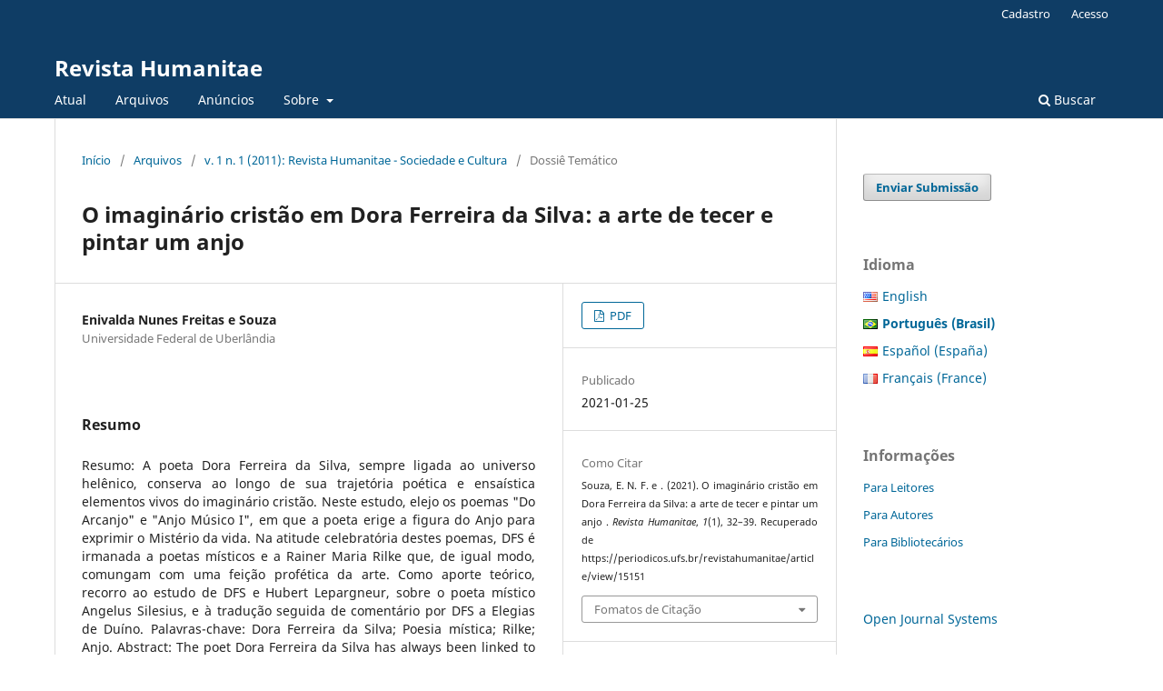

--- FILE ---
content_type: text/html; charset=utf-8
request_url: https://periodicos.ufs.br/revistahumanitae/article/view/15151
body_size: 5373
content:
<!DOCTYPE html>
<html lang="pt-BR" xml:lang="pt-BR">
<head>
	<meta charset="utf-8">
	<meta name="viewport" content="width=device-width, initial-scale=1.0">
	<title>
		O imaginário cristão em Dora Ferreira da Silva: a arte de tecer e pintar um anjo 
							| Revista Humanitae
			</title>

	
<meta name="generator" content="Open Journal Systems 3.3.0.21" />
<meta name="gs_meta_revision" content="1.1"/>
<meta name="citation_journal_title" content="Revista Humanitae"/>
<meta name="citation_journal_abbrev" content="HUMANITAE"/>
<meta name="citation_issn" content="2316-1647"/> 
<meta name="citation_author" content="Enivalda Nunes Freitas e  Souza"/>
<meta name="citation_author_institution" content="Universidade Federal de Uberlândia"/>
<meta name="citation_title" content="O imaginário cristão em Dora Ferreira da Silva: a arte de tecer e pintar um anjo "/>
<meta name="citation_language" content="pt"/>
<meta name="citation_date" content="2011"/>
<meta name="citation_volume" content="1"/>
<meta name="citation_issue" content="1"/>
<meta name="citation_firstpage" content="32"/>
<meta name="citation_lastpage" content="39"/>
<meta name="citation_abstract_html_url" content="https://periodicos.ufs.br/revistahumanitae/article/view/15151"/>
<meta name="citation_pdf_url" content="https://periodicos.ufs.br/revistahumanitae/article/download/15151/11434"/>
<link rel="schema.DC" href="http://purl.org/dc/elements/1.1/" />
<meta name="DC.Creator.PersonalName" content="Enivalda Nunes Freitas e  Souza"/>
<meta name="DC.Date.created" scheme="ISO8601" content="2021-01-25"/>
<meta name="DC.Date.dateSubmitted" scheme="ISO8601" content="2021-01-25"/>
<meta name="DC.Date.issued" scheme="ISO8601" content="2021-01-25"/>
<meta name="DC.Date.modified" scheme="ISO8601" content="2021-01-25"/>
<meta name="DC.Description" xml:lang="pt" content="Resumo: A poeta Dora Ferreira da Silva, sempre ligada ao universo helênico, conserva ao longo de sua trajetória poética e ensaística elementos vivos do imaginário cristão. Neste estudo, elejo os poemas &quot;Do Arcanjo&quot; e &quot;Anjo Músico I&quot;, em que a poeta erige a figura do Anjo para exprimir o Mistério da vida. Na atitude celebratória destes poemas, DFS é irmanada a poetas místicos e a Rainer Maria Rilke que, de igual modo, comungam com uma feição profética da arte. Como aporte teórico, recorro ao estudo de DFS e Hubert Lepargneur, sobre o poeta místico Angelus Silesius, e à tradução seguida de comentário por DFS a Elegias de Duíno. 
Palavras-chave: Dora Ferreira da Silva; Poesia mística; Rilke; Anjo. 

Abstract: The poet Dora Ferreira da Silva has always been linked to helenic universe. Throughout her poetic and essaying journey, she keeps alive some elements of the Christian imaginary. This study focuses on two poems &quot;Do Arcanjo&quot; and &quot;Anjo Músico I&quot; which represents how the poetry is opened to the mystic in order to convey the Mystery of life. In the spiritual expression of human interiority, Dora Ferreira da Silva is similar to mystic poets and to Rainer Maria Rilke. They all take part in a prophetic aspect of art. As theoretical basis, it is used the study by Dora Ferreira Silva and Hubert Lepargneur about the mystic poet Angelus Silesius and the translation followed by Dora Ferreira Silva&#039;s comentary in Elegias de Duíno. 
Keywords: Dora Ferreira da Silva; mystic poetry; Rilke; Angel; Cowper.
"/>
<meta name="DC.Format" scheme="IMT" content="application/pdf"/>
<meta name="DC.Identifier" content="15151"/>
<meta name="DC.Identifier.pageNumber" content="32 - 39"/>
<meta name="DC.Identifier.URI" content="https://periodicos.ufs.br/revistahumanitae/article/view/15151"/>
<meta name="DC.Language" scheme="ISO639-1" content="pt"/>
<meta name="DC.Rights" content="Copyright (c) 2021 Revista Humanitae"/>
<meta name="DC.Rights" content=""/>
<meta name="DC.Source" content="Revista Humanitae"/>
<meta name="DC.Source.ISSN" content="2316-1647"/>
<meta name="DC.Source.Issue" content="1"/>
<meta name="DC.Source.Volume" content="1"/>
<meta name="DC.Source.URI" content="https://periodicos.ufs.br/revistahumanitae"/>
<meta name="DC.Title" content="O imaginário cristão em Dora Ferreira da Silva: a arte de tecer e pintar um anjo "/>
<meta name="DC.Type" content="Text.Serial.Journal"/>
<meta name="DC.Type.articleType" content="Dossiê Temático"/>
	<link rel="stylesheet" href="https://periodicos.ufs.br/revistahumanitae/$$$call$$$/page/page/css?name=stylesheet" type="text/css" /><link rel="stylesheet" href="https://periodicos.ufs.br/revistahumanitae/$$$call$$$/page/page/css?name=font" type="text/css" /><link rel="stylesheet" href="https://periodicos.ufs.br/lib/pkp/styles/fontawesome/fontawesome.css?v=3.3.0.21" type="text/css" /><link rel="stylesheet" href="https://periodicos.ufs.br/public/journals/60/styleSheet.css?d=2023-07-18+16%3A11%3A19" type="text/css" />
</head>
<body class="pkp_page_article pkp_op_view" dir="ltr">

	<div class="pkp_structure_page">

				<header class="pkp_structure_head" id="headerNavigationContainer" role="banner">
						
 <nav class="cmp_skip_to_content" aria-label="Ir para os links de conteúdo">
	<a href="#pkp_content_main">Ir para o conteúdo principal</a>
	<a href="#siteNav">Ir para o menu de navegação principal</a>
		<a href="#pkp_content_footer">Ir para o rodapé</a>
</nav>

			<div class="pkp_head_wrapper">

				<div class="pkp_site_name_wrapper">
					<button class="pkp_site_nav_toggle">
						<span>Open Menu</span>
					</button>
										<div class="pkp_site_name">
																<a href="						https://periodicos.ufs.br/revistahumanitae/index
					" class="is_text">Revista Humanitae</a>
										</div>
				</div>

				
				<nav class="pkp_site_nav_menu" aria-label="Navegação no Site">
					<a id="siteNav"></a>
					<div class="pkp_navigation_primary_row">
						<div class="pkp_navigation_primary_wrapper">
																				<ul id="navigationPrimary" class="pkp_navigation_primary pkp_nav_list">
								<li class="">
				<a href="https://periodicos.ufs.br/revistahumanitae/issue/current">
					Atual
				</a>
							</li>
								<li class="">
				<a href="https://periodicos.ufs.br/revistahumanitae/issue/archive">
					Arquivos
				</a>
							</li>
								<li class="">
				<a href="https://periodicos.ufs.br/revistahumanitae/announcement">
					Anúncios
				</a>
							</li>
								<li class="">
				<a href="https://periodicos.ufs.br/revistahumanitae/about">
					Sobre
				</a>
									<ul>
																					<li class="">
									<a href="https://periodicos.ufs.br/revistahumanitae/about">
										Sobre a Revista
									</a>
								</li>
																												<li class="">
									<a href="https://periodicos.ufs.br/revistahumanitae/about/submissions">
										Submissões
									</a>
								</li>
																												<li class="">
									<a href="https://periodicos.ufs.br/revistahumanitae/about/editorialTeam">
										Equipe Editorial
									</a>
								</li>
																												<li class="">
									<a href="https://periodicos.ufs.br/revistahumanitae/about/privacy">
										Declaração de Privacidade
									</a>
								</li>
																												<li class="">
									<a href="https://periodicos.ufs.br/revistahumanitae/about/contact">
										Contato
									</a>
								</li>
																		</ul>
							</li>
			</ul>

				

																						<div class="pkp_navigation_search_wrapper">
									<a href="https://periodicos.ufs.br/revistahumanitae/search" class="pkp_search pkp_search_desktop">
										<span class="fa fa-search" aria-hidden="true"></span>
										Buscar
									</a>
								</div>
													</div>
					</div>
					<div class="pkp_navigation_user_wrapper" id="navigationUserWrapper">
							<ul id="navigationUser" class="pkp_navigation_user pkp_nav_list">
								<li class="profile">
				<a href="https://periodicos.ufs.br/revistahumanitae/user/register">
					Cadastro
				</a>
							</li>
								<li class="profile">
				<a href="https://periodicos.ufs.br/revistahumanitae/login">
					Acesso
				</a>
							</li>
										</ul>

					</div>
				</nav>
			</div><!-- .pkp_head_wrapper -->
		</header><!-- .pkp_structure_head -->

						<div class="pkp_structure_content has_sidebar">
			<div class="pkp_structure_main" role="main">
				<a id="pkp_content_main"></a>

<div class="page page_article">
			<nav class="cmp_breadcrumbs" role="navigation" aria-label="Você está aqui:">
	<ol>
		<li>
			<a href="https://periodicos.ufs.br/revistahumanitae/index">
				Início
			</a>
			<span class="separator">/</span>
		</li>
		<li>
			<a href="https://periodicos.ufs.br/revistahumanitae/issue/archive">
				Arquivos
			</a>
			<span class="separator">/</span>
		</li>
					<li>
				<a href="https://periodicos.ufs.br/revistahumanitae/issue/view/1077">
					v. 1 n. 1 (2011): Revista Humanitae - Sociedade e Cultura
				</a>
				<span class="separator">/</span>
			</li>
				<li class="current" aria-current="page">
			<span aria-current="page">
									Dossiê Temático
							</span>
		</li>
	</ol>
</nav>
	
		  	 <article class="obj_article_details">

		
	<h1 class="page_title">
		O imaginário cristão em Dora Ferreira da Silva: a arte de tecer e pintar um anjo 
	</h1>

	
	<div class="row">
		<div class="main_entry">

							<section class="item authors">
					<h2 class="pkp_screen_reader">Autores</h2>
					<ul class="authors">
											<li>
							<span class="name">
								Enivalda Nunes Freitas e  Souza
							</span>
															<span class="affiliation">
									Universidade Federal de Uberlândia
																	</span>
																				</li>
										</ul>
				</section>
			
						
						
										<section class="item abstract">
					<h2 class="label">Resumo</h2>
					Resumo: A poeta Dora Ferreira da Silva, sempre ligada ao universo helênico, conserva ao longo de sua trajetória poética e ensaística elementos vivos do imaginário cristão. Neste estudo, elejo os poemas "Do Arcanjo" e "Anjo Músico I", em que a poeta erige a figura do Anjo para exprimir o Mistério da vida. Na atitude celebratória destes poemas, DFS é irmanada a poetas místicos e a Rainer Maria Rilke que, de igual modo, comungam com uma feição profética da arte. Como aporte teórico, recorro ao estudo de DFS e Hubert Lepargneur, sobre o poeta místico Angelus Silesius, e à tradução seguida de comentário por DFS a Elegias de Duíno. 
Palavras-chave: Dora Ferreira da Silva; Poesia mística; Rilke; Anjo. 

Abstract: The poet Dora Ferreira da Silva has always been linked to helenic universe. Throughout her poetic and essaying journey, she keeps alive some elements of the Christian imaginary. This study focuses on two poems "Do Arcanjo" and "Anjo Músico I" which represents how the poetry is opened to the mystic in order to convey the Mystery of life. In the spiritual expression of human interiority, Dora Ferreira da Silva is similar to mystic poets and to Rainer Maria Rilke. They all take part in a prophetic aspect of art. As theoretical basis, it is used the study by Dora Ferreira Silva and Hubert Lepargneur about the mystic poet Angelus Silesius and the translation followed by Dora Ferreira Silva's comentary in Elegias de Duíno. 
Keywords: Dora Ferreira da Silva; mystic poetry; Rilke; Angel; Cowper.

				</section>
			
			<div class="item downloads_chart">
	<h3 class="label">
		Downloads
	</h3>
	<div class="value">
		<canvas class="usageStatsGraph" data-object-type="Submission" data-object-id="15151"></canvas>
		<div class="usageStatsUnavailable" data-object-type="Submission" data-object-id="15151">
			Não há dados estatísticos.
		</div>
	</div>
</div>


																			
						
		</div><!-- .main_entry -->

		<div class="entry_details">

						
										<div class="item galleys">
					<h2 class="pkp_screen_reader">
						Downloads
					</h2>
					<ul class="value galleys_links">
													<li>
								
	
							

<a class="obj_galley_link pdf" href="https://periodicos.ufs.br/revistahumanitae/article/view/15151/11434">

		
	PDF

	</a>
							</li>
											</ul>
				</div>
						
						<div class="item published">
				<section class="sub_item">
					<h2 class="label">
						Publicado
					</h2>
					<div class="value">
																			<span>2021-01-25</span>
																	</div>
				</section>
							</div>
			
										<div class="item citation">
					<section class="sub_item citation_display">
						<h2 class="label">
							Como Citar
						</h2>
						<div class="value">
							<div id="citationOutput" role="region" aria-live="polite">
								<div class="csl-bib-body">
  <div class="csl-entry">Souza, E. N. F. e . (2021). O imaginário cristão em Dora Ferreira da Silva: a arte de tecer e pintar um anjo . <i>Revista Humanitae</i>, <i>1</i>(1), 32–39. Recuperado de https://periodicos.ufs.br/revistahumanitae/article/view/15151</div>
</div>
							</div>
							<div class="citation_formats">
								<button class="cmp_button citation_formats_button" aria-controls="cslCitationFormats" aria-expanded="false" data-csl-dropdown="true">
									Fomatos de Citação
								</button>
								<div id="cslCitationFormats" class="citation_formats_list" aria-hidden="true">
									<ul class="citation_formats_styles">
																					<li>
												<a
													rel="nofollow"
													aria-controls="citationOutput"
													href="https://periodicos.ufs.br/revistahumanitae/citationstylelanguage/get/acm-sig-proceedings?submissionId=15151&amp;publicationId=12927"
													data-load-citation
													data-json-href="https://periodicos.ufs.br/revistahumanitae/citationstylelanguage/get/acm-sig-proceedings?submissionId=15151&amp;publicationId=12927&amp;return=json"
												>
													ACM
												</a>
											</li>
																					<li>
												<a
													rel="nofollow"
													aria-controls="citationOutput"
													href="https://periodicos.ufs.br/revistahumanitae/citationstylelanguage/get/acs-nano?submissionId=15151&amp;publicationId=12927"
													data-load-citation
													data-json-href="https://periodicos.ufs.br/revistahumanitae/citationstylelanguage/get/acs-nano?submissionId=15151&amp;publicationId=12927&amp;return=json"
												>
													ACS
												</a>
											</li>
																					<li>
												<a
													rel="nofollow"
													aria-controls="citationOutput"
													href="https://periodicos.ufs.br/revistahumanitae/citationstylelanguage/get/apa?submissionId=15151&amp;publicationId=12927"
													data-load-citation
													data-json-href="https://periodicos.ufs.br/revistahumanitae/citationstylelanguage/get/apa?submissionId=15151&amp;publicationId=12927&amp;return=json"
												>
													APA
												</a>
											</li>
																					<li>
												<a
													rel="nofollow"
													aria-controls="citationOutput"
													href="https://periodicos.ufs.br/revistahumanitae/citationstylelanguage/get/associacao-brasileira-de-normas-tecnicas?submissionId=15151&amp;publicationId=12927"
													data-load-citation
													data-json-href="https://periodicos.ufs.br/revistahumanitae/citationstylelanguage/get/associacao-brasileira-de-normas-tecnicas?submissionId=15151&amp;publicationId=12927&amp;return=json"
												>
													ABNT
												</a>
											</li>
																					<li>
												<a
													rel="nofollow"
													aria-controls="citationOutput"
													href="https://periodicos.ufs.br/revistahumanitae/citationstylelanguage/get/chicago-author-date?submissionId=15151&amp;publicationId=12927"
													data-load-citation
													data-json-href="https://periodicos.ufs.br/revistahumanitae/citationstylelanguage/get/chicago-author-date?submissionId=15151&amp;publicationId=12927&amp;return=json"
												>
													Chicago
												</a>
											</li>
																					<li>
												<a
													rel="nofollow"
													aria-controls="citationOutput"
													href="https://periodicos.ufs.br/revistahumanitae/citationstylelanguage/get/harvard-cite-them-right?submissionId=15151&amp;publicationId=12927"
													data-load-citation
													data-json-href="https://periodicos.ufs.br/revistahumanitae/citationstylelanguage/get/harvard-cite-them-right?submissionId=15151&amp;publicationId=12927&amp;return=json"
												>
													Harvard
												</a>
											</li>
																					<li>
												<a
													rel="nofollow"
													aria-controls="citationOutput"
													href="https://periodicos.ufs.br/revistahumanitae/citationstylelanguage/get/ieee?submissionId=15151&amp;publicationId=12927"
													data-load-citation
													data-json-href="https://periodicos.ufs.br/revistahumanitae/citationstylelanguage/get/ieee?submissionId=15151&amp;publicationId=12927&amp;return=json"
												>
													IEEE
												</a>
											</li>
																					<li>
												<a
													rel="nofollow"
													aria-controls="citationOutput"
													href="https://periodicos.ufs.br/revistahumanitae/citationstylelanguage/get/modern-language-association?submissionId=15151&amp;publicationId=12927"
													data-load-citation
													data-json-href="https://periodicos.ufs.br/revistahumanitae/citationstylelanguage/get/modern-language-association?submissionId=15151&amp;publicationId=12927&amp;return=json"
												>
													MLA
												</a>
											</li>
																					<li>
												<a
													rel="nofollow"
													aria-controls="citationOutput"
													href="https://periodicos.ufs.br/revistahumanitae/citationstylelanguage/get/turabian-fullnote-bibliography?submissionId=15151&amp;publicationId=12927"
													data-load-citation
													data-json-href="https://periodicos.ufs.br/revistahumanitae/citationstylelanguage/get/turabian-fullnote-bibliography?submissionId=15151&amp;publicationId=12927&amp;return=json"
												>
													Turabian
												</a>
											</li>
																					<li>
												<a
													rel="nofollow"
													aria-controls="citationOutput"
													href="https://periodicos.ufs.br/revistahumanitae/citationstylelanguage/get/vancouver?submissionId=15151&amp;publicationId=12927"
													data-load-citation
													data-json-href="https://periodicos.ufs.br/revistahumanitae/citationstylelanguage/get/vancouver?submissionId=15151&amp;publicationId=12927&amp;return=json"
												>
													Vancouver
												</a>
											</li>
																			</ul>
																			<div class="label">
											Baixar Citação
										</div>
										<ul class="citation_formats_styles">
																							<li>
													<a href="https://periodicos.ufs.br/revistahumanitae/citationstylelanguage/download/ris?submissionId=15151&amp;publicationId=12927">
														<span class="fa fa-download"></span>
														Endnote/Zotero/Mendeley (RIS)
													</a>
												</li>
																							<li>
													<a href="https://periodicos.ufs.br/revistahumanitae/citationstylelanguage/download/bibtex?submissionId=15151&amp;publicationId=12927">
														<span class="fa fa-download"></span>
														BibTeX
													</a>
												</li>
																					</ul>
																	</div>
							</div>
						</div>
					</section>
				</div>
			
										<div class="item issue">

											<section class="sub_item">
							<h2 class="label">
								Edição
							</h2>
							<div class="value">
								<a class="title" href="https://periodicos.ufs.br/revistahumanitae/issue/view/1077">
									v. 1 n. 1 (2011): Revista Humanitae - Sociedade e Cultura
								</a>
							</div>
						</section>
					
											<section class="sub_item">
							<h2 class="label">
								Seção
							</h2>
							<div class="value">
								Dossiê Temático
							</div>
						</section>
					
									</div>
			
						
						
			

		</div><!-- .entry_details -->
	</div><!-- .row -->

</article>

	

</div><!-- .page -->

	</div><!-- pkp_structure_main -->

									<div class="pkp_structure_sidebar left" role="complementary" aria-label="Barra lateral">
				<div class="pkp_block block_make_submission">
	<h2 class="pkp_screen_reader">
		Enviar Submissão
	</h2>

	<div class="content">
		<a class="block_make_submission_link" href="https://periodicos.ufs.br/revistahumanitae/about/submissions">
			Enviar Submissão
		</a>
	</div>
</div>

<link rel="stylesheet" type="text/css" href="/plugins/blocks/languageToggleByFlag/flagToggle.css">

<div class="pkp_block block_language">
	<span class="title">
		Idioma
	</span>

	<div class="content">
		<ul>
							<li class="locale_en_US" lang="en-US">
					<a href="https://periodicos.ufs.br/revistahumanitae/user/setLocale/en_US?source=%2Frevistahumanitae%2Farticle%2Fview%2F15151">

												<span class="flagToggle en_US">
						&nbsp;
						</span>

																			English
						
					</a>
				</li>
							<li class="locale_pt_BR current" lang="pt-BR">
					<a href="https://periodicos.ufs.br/revistahumanitae/user/setLocale/pt_BR?source=%2Frevistahumanitae%2Farticle%2Fview%2F15151">

												<span class="flagToggle pt_BR">
						&nbsp;
						</span>

																			<strong>Português (Brasil)</strong>

						
					</a>
				</li>
							<li class="locale_es_ES" lang="es-ES">
					<a href="https://periodicos.ufs.br/revistahumanitae/user/setLocale/es_ES?source=%2Frevistahumanitae%2Farticle%2Fview%2F15151">

												<span class="flagToggle es_ES">
						&nbsp;
						</span>

																			Español (España)
						
					</a>
				</li>
							<li class="locale_fr_FR" lang="fr-FR">
					<a href="https://periodicos.ufs.br/revistahumanitae/user/setLocale/fr_FR?source=%2Frevistahumanitae%2Farticle%2Fview%2F15151">

												<span class="flagToggle fr_FR">
						&nbsp;
						</span>

																			Français (France)
						
					</a>
				</li>
					</ul>
	</div>
</div><!-- .block_language -->
<div class="pkp_block block_information">
	<h2 class="title">Informações</h2>
	<div class="content">
		<ul>
							<li>
					<a href="https://periodicos.ufs.br/revistahumanitae/information/readers">
						Para Leitores
					</a>
				</li>
										<li>
					<a href="https://periodicos.ufs.br/revistahumanitae/information/authors">
						Para Autores
					</a>
				</li>
										<li>
					<a href="https://periodicos.ufs.br/revistahumanitae/information/librarians">
						Para Bibliotecários
					</a>
				</li>
					</ul>
	</div>
</div>
<div class="pkp_block block_developed_by">
	<h2 class="pkp_screen_reader">
		Desenvolvido por
	</h2>

	<div class="content">
		<a href="http://pkp.sfu.ca/ojs/">
			Open Journal Systems
		</a>
	</div>
</div>
<div class="pkp_block block_web_feed">
	<h2 class="title">Edição Atual</h2>
	<div class="content">
		<ul>
			<li>
				<a href="https://periodicos.ufs.br/revistahumanitae/gateway/plugin/WebFeedGatewayPlugin/atom">
					<img src="https://periodicos.ufs.br/lib/pkp/templates/images/atom.svg" alt="Logo Atom">
				</a>
			</li>
			<li>
				<a href="https://periodicos.ufs.br/revistahumanitae/gateway/plugin/WebFeedGatewayPlugin/rss2">
					<img src="https://periodicos.ufs.br/lib/pkp/templates/images/rss20_logo.svg" alt="Logo RSS2">
				</a>
			</li>
			<li>
				<a href="https://periodicos.ufs.br/revistahumanitae/gateway/plugin/WebFeedGatewayPlugin/rss">
					<img src="https://periodicos.ufs.br/lib/pkp/templates/images/rss10_logo.svg" alt="Logo RSS1">
				</a>
			</li>
		</ul>
	</div>
</div>

			</div><!-- pkp_sidebar.left -->
			</div><!-- pkp_structure_content -->

<div class="pkp_structure_footer_wrapper" role="contentinfo">
	<a id="pkp_content_footer"></a>

	<div class="pkp_structure_footer">

		
		<div class="pkp_brand_footer" role="complementary">
			<a href="https://periodicos.ufs.br/revistahumanitae/about/aboutThisPublishingSystem">
				<img alt="Mais informações sobre o sistema de publicação, a plataforma e o fluxo de publicação do OJS/PKP." src="https://periodicos.ufs.br/templates/images/ojs_brand.png">
			</a>
		</div>
	</div>
</div><!-- pkp_structure_footer_wrapper -->

</div><!-- pkp_structure_page -->

<script src="https://periodicos.ufs.br/lib/pkp/lib/vendor/components/jquery/jquery.min.js?v=3.3.0.21" type="text/javascript"></script><script src="https://periodicos.ufs.br/lib/pkp/lib/vendor/components/jqueryui/jquery-ui.min.js?v=3.3.0.21" type="text/javascript"></script><script src="https://periodicos.ufs.br/plugins/themes/default/js/lib/popper/popper.js?v=3.3.0.21" type="text/javascript"></script><script src="https://periodicos.ufs.br/plugins/themes/default/js/lib/bootstrap/util.js?v=3.3.0.21" type="text/javascript"></script><script src="https://periodicos.ufs.br/plugins/themes/default/js/lib/bootstrap/dropdown.js?v=3.3.0.21" type="text/javascript"></script><script src="https://periodicos.ufs.br/plugins/themes/default/js/main.js?v=3.3.0.21" type="text/javascript"></script><script src="https://periodicos.ufs.br/plugins/generic/citationStyleLanguage/js/articleCitation.js?v=3.3.0.21" type="text/javascript"></script><script type="text/javascript">var pkpUsageStats = pkpUsageStats || {};pkpUsageStats.data = pkpUsageStats.data || {};pkpUsageStats.data.Submission = pkpUsageStats.data.Submission || {};pkpUsageStats.data.Submission[15151] = {"data":{"2021":{"1":0,"2":0,"3":0,"4":1,"5":2,"6":7,"7":2,"8":6,"9":0,"10":0,"11":4,"12":1},"2022":{"1":2,"2":3,"3":5,"4":4,"5":6,"6":0,"7":3,"8":21,"9":63,"10":52,"11":10,"12":4},"2023":{"1":12,"2":9,"3":6,"4":5,"5":7,"6":5,"7":1,"8":5,"9":7,"10":0,"11":2,"12":4},"2024":{"1":3,"2":2,"3":1,"4":2,"5":1,"6":3,"7":1,"8":1,"9":0,"10":2,"11":6,"12":1},"2025":{"1":6,"2":1,"3":3,"4":4,"5":2,"6":6,"7":10,"8":12,"9":1,"10":9,"11":8,"12":9},"2026":{"1":4,"2":0,"3":0,"4":0,"5":0,"6":0,"7":0,"8":0,"9":0,"10":0,"11":0,"12":0}},"label":"Todos os downloads","color":"79,181,217","total":357};</script><script src="https://cdnjs.cloudflare.com/ajax/libs/Chart.js/2.0.1/Chart.js?v=3.3.0.21" type="text/javascript"></script><script type="text/javascript">var pkpUsageStats = pkpUsageStats || {};pkpUsageStats.locale = pkpUsageStats.locale || {};pkpUsageStats.locale.months = ["Jan","Fev","Mar","Abr","Mai","Jun","Jul","Ago","Set","Out","Nov","Dez"];pkpUsageStats.config = pkpUsageStats.config || {};pkpUsageStats.config.chartType = "bar";</script><script src="https://periodicos.ufs.br/plugins/generic/usageStats/js/UsageStatsFrontendHandler.js?v=3.3.0.21" type="text/javascript"></script>


</body>
</html>
